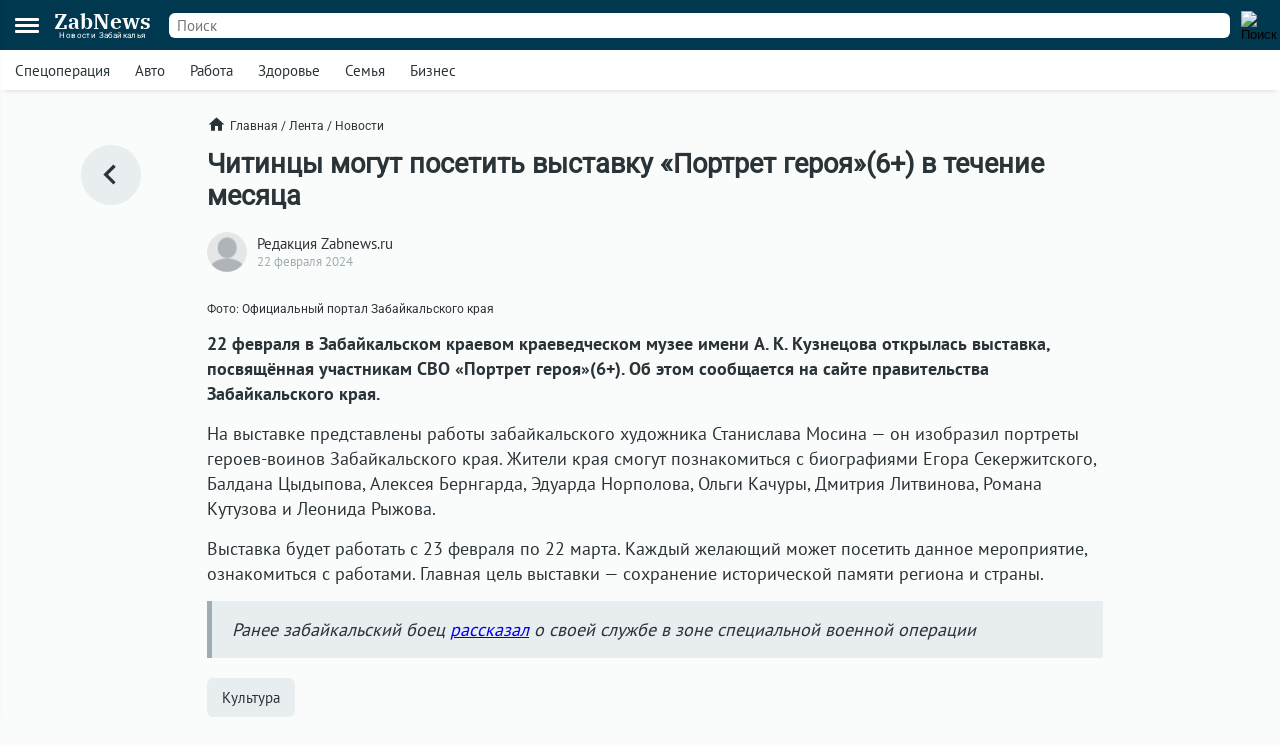

--- FILE ---
content_type: text/html; charset=UTF-8
request_url: https://zabnews.ru/lenta/48700-vystavka_posvyashchennaya_geroyam_svo_otkrylas_v_chite
body_size: 6588
content:
<!doctype html>
<html prefix="og: http://ogp.me/ns#" lang="ru">
<head>
    <link rel="icon" type="image/png" href="/images/favicon-120x120.png">
    <link rel="shortcut icon" href="/images/favicon-32x32.ico">
    <link rel="stylesheet" href="/css/v2/styles.css?142250">
    <link rel="stylesheet" href="/css/v2/post.css?142250">
    <link rel="stylesheet" href="/css/v2/net.css?142250">
    <link rel="stylesheet" href="https://i.zabnews.ru/css/fancybox.css">
    <meta charset="utf-8">
    <meta name="viewport" content="width=device-width,initial-scale=1,minimum-scale=1,minimal-ui">
    <meta name="theme-color" content="#00384f">
    <title>Выставка, посвященная героям СВО открылась в Чите</title>
    <link rel="preconnect" href="https://i.zabnews.ru">
    <link rel="preconnect" href="https://api.zabnews.ru">
    <link rel="preconnect" href="https://cabinet.zabnews.ru">
    <link rel="canonical" href="https://zabnews.ru/lenta/48700-vystavka_posvyashchennaya_geroyam_svo_otkrylas_v_chite">
    <meta itemprop="datePublished" content="2024-02-22T19:30:00+09:00">
    <meta name="description" content="22 февраля в забайкальском краевом краеведческом музее имени А. К. Кузнецова открылась выставка, посвященная участникам СВО «Портрет героя».">
    <meta property="og:author" content="Редакция Zabnews.ru">
    <meta property="og:type" content="news">
    <meta property="og:title" content="Читинцы могут посетить выставку «Портрет героя»(6+) в течение месяца">
    <meta property="og:description" content="22 февраля в забайкальском краевом краеведческом музее имени А. К. Кузнецова открылась выставка, посвященная участникам СВО «Портрет героя».">
    <meta property="og:image" content="https://cabinet.zabnews.ru/images/upload/48700_e01a57.jpg">
    <meta property="og:url" content="https://zabnews.ru/lenta/48700-vystavka_posvyashchennaya_geroyam_svo_otkrylas_v_chite">
    <meta name="twitter:card" content="summary_large_image">
    <meta property="twitter:image" content="https://cabinet.zabnews.ru/images/upload/48700_e01a57.jpg">
    <script src="https://i.zabnews.ru/js/jquery.js"></script>
    <script type="module" src="/js/v2/scripts.js?142250"></script>
    <!--LiveInternet counter-->
    <script>new Image().src = "//counter.yadro.ru/hit?r"+
        escape(document.referrer)+((typeof(screen)=="undefined")?"":
        ";s"+screen.width+"*"+screen.height+"*"+(screen.colorDepth?
        screen.colorDepth:screen.pixelDepth))+";u"+escape(document.URL)+
        ";h"+escape(document.title.substring(0,150))+
        ";"+Math.random();
    </script>
    <!--/LiveInternet-->
    <!-- Yandex.RTB -->
    <script>window.yaContextCb=window.yaContextCb||[]</script>
    <script src="https://yandex.ru/ads/system/context.js" async></script>
    <script src="https://i.zabnews.ru/js/fancybox.umd.js"></script>
</head>
<body>
    <div class="container">
        <div class="bntop prtnr" data-blockid="16"></div>
<div class="bnmtop prtnr" data-blockid="17"></div>
<div class="up-button"><img src="/images/icons/up-button-gray.svg"></div>
<div class="brand-mark"></div>


<div class="head">
    <div class="header-container">
        <div class="cookie-agree">
            <div class="cookie">
                <div class="text">
                    <div class="ttl">Мы используем cookie</div>
                    <div class="txt">согласно <a href="/privacy-agreement">политике конфиденциальности</a>. Управлять cookie можно в настройках браузера.</div>
                </div>
                <button>Понятно!</button>
            </div>
        </div>
        <div class="header">
            <div class="burger">
                <div></div>
                <div></div>
                <div></div>
            </div>
            <div class="popup-container"></div>
            <div class="popup_menu">
                <div class="links">
                    <a href="/doska/?utm_source=zabnews&utm_medium=organic&utm_campaign=promo&utm_content=burger" class="">Вакансии</a>
                    &nbsp;
                    <a href="/lenta" class="">Лента</a>
                    <a href="/lenta/novosti" class="">Новости</a>
                    <a href="/lenta/statyi" class="">Статьи</a>
                    <a href="/lenta/fotoreportazhi" class="">Фоторепортажи</a>
                    <a href="/lenta/blogi" class="">Блоги</a>
                    <a href="/lenta/video" class="">Видео</a>
                    <a href="https://spec.zabnews.ru/" target="_blank">Спецпроекты</a>
                    &nbsp;
                    <a href="/company" class="">О компании</a>
                </div>
                <div class="tags">
                                        <a href="/lenta/zzz" class="">Спецоперация</a>
                    <a href="/lenta/avto" class="">Авто</a>
                    <a href="/rabota" class="">Работа</a>
                    <a href="/zdorove" class="">Здоровье</a>
                    <a href="/semya" class="">Семья</a>
                    <a href="/biznes" class="">Бизнес</a>
                </div>
                <div class="icons">
                    <a href="https://ok.ru/zabnews" target="_blank" rel="nofollow"><img src="/images/icons/ok-24x24-w.svg" width="24" height="24" alt="Одноклассники"></a>
                    <a href="https://vk.com/club185412781" target="_blank" rel="nofollow"><img src="/images/icons/vk-24x24-w.svg" width="24" height="24" alt="ВКонтакте"></a>
                    <a href="https://t.me/zabnews_ru" target="_blank" rel="nofollow"><img src="/images/icons/tg-24x24-w.svg" width="24" height="24" alt="Telegram"></a>
                </div>
            </div>
            <div class="logo">
                <a href="/">
                    <div class="name">ZabNews</div>
                    <div class="subname">Новости Забайкалья</div>
                </a>
            </div>
            <div class="menu">
                <a href="/lenta" class="">Лента</a>
<!--                <a href="/lenta/novosti" class="">Новости</a>-->
                <a href="/lenta/statyi">Статьи</a>
            </div>
            <form action="/search" method="get">
                <div class="search-input">
                    <input type="text" name="query" value="" placeholder="Поиск" />
                </div>
                <div class="search-button">
                    <input type="image" src="/images/icons/v2/search.svg" width="24" height="24" alt="Поиск" />
                </div>
            </form>
        </div>
    </div>
    <div class="subhead-container">
        <div class="subhead">
            <div class="tags">
                <div id="tags_lnk_carousel" class="lnk carousel">
                                        <div class="carousel__slide"><a href="/lenta/zzz">Спецоперация</a></div>
                    <div class="carousel__slide"><a href="/lenta/avto">Авто</a></div>
                    <div class="carousel__slide"><a href="/rabota">Работа</a></div>
                    <div class="carousel__slide"><a href="/zdorove">Здоровье</a></div>
                    <div class="carousel__slide"><a href="/semya">Семья</a></div>
                    <div class="carousel__slide"><a href="/biznes">Бизнес</a></div>
                </div>
            </div>
            <script>const tagsLnkCarousel = new Carousel(document.querySelector("#tags_lnk_carousel"), {Dots: false, Navigation: false, slidesPerPage: 1, infinite: false});</script>
        </div>
    </div>
</div>
<div class="bntl prtnr" data-blockid="14"></div>
<div class="bnmtl prtnr" data-blockid="15"></div>
<div class="brand-container">
    
        <div class="brand-partner" data-blockid="9" data-tag="48700-vystavka_posvyashchennaya_geroyam_svo_otkrylas_v_chite"></div>
        <div class="brand-space"></div>
    </div>        <div class="body-container">
    <div class="body post">
        <div class="left">
            <a href="/lenta" title="В ленту"><img src="/images/icons/v2/left.svg" alt=""></a>
        </div>
        <div class="center">
            <div class="breadcrumbs">
                <a href="/" class="home"><img src="/images/icons/v2/home.svg">Главная</a>
                &nbsp;/&nbsp;
                <a href="/lenta">Лента</a>
                &nbsp;/&nbsp;
                <a href="/lenta/novosti">Новости</a>
            </div>
            <div class="publication">
                <div id="stat48700" class="statmrk" data-action="view" data-postid="48700"></div>
                <h1>Читинцы могут посетить выставку «Портрет героя»(6+) в течение месяца</h1>
                <div class="createat">
                    <a href="/company/team"><div class="avatar" style="background-image: url(/images/icons/avatar.png);"></div></a>
                    <div class="info">
                        <div class="author"><a href="/company/team">Редакция Zabnews.ru</a></div>
                        <div class="date" datetime="2024-02-22T19:30:00+09:00" itemprop="datePublished">22 февраля 2024</div>
                    </div>
                </div>
                <div class="text"><div class="fb__image mceNonEditable">
<div id="mainImage" class="carousel img1708587280201">
<div class="image__slide" data-src="https://cabinet.zabnews.ru/images/upload/48700_e01a57.jpg" data-fancybox="gallery-1708587280201" data-caption="Фото: Официальный портал Забайкальского края"><img class="image__image" src="https://cabinet.zabnews.ru/images/upload/48700_e01a57.jpg" alt="Фото: Официальный портал Забайкальского края" /></div>
<figure class="image">
<figcaption>Фото: Официальный портал Забайкальского края</figcaption>
</figure>
</div>
</div>
<p><strong>22 февраля в Забайкальском краевом краеведческом музее имени А. К. Кузнецова открылась выставка, посвящённая участникам СВО «Портрет героя»(6+). Об этом сообщается на сайте правительства Забайкальского края.</strong></p>
<p>На выставке представлены работы забайкальского художника Станислава Мосина — он изобразил портреты героев-воинов Забайкальского края. Жители края смогут познакомиться с биографиями Егора Секержитского, Балдана Цыдыпова, Алексея Бернгарда, Эдуарда Норполова, Ольги Качуры, Дмитрия Литвинова, Романа Кутузова и Леонида Рыжова.</p>
<p>Выставка будет работать с 23 февраля по 22 марта. Каждый желающий может посетить данное мероприятие, ознакомиться с работами. Главная цель выставки — сохранение исторической памяти региона и страны.</p>
<blockquote>
<p>Ранее забайкальский боец <a href="https://zabnews.ru/lenta/48679-boec_svo_iz_zabaykalya_rasskazal_o_sluzhbe">рассказал</a> о своей службе в зоне специальной военной операции</p>
</blockquote></div>
                
                
                <div id="stat48700" class="statmrk" data-action="read" data-postid="48700"></div>
            </div>
            <div class="tags">
            <div class="item"><a href="/lenta/kultura">Культура</a></div>            </div>
            <div class="telegram">
                <a href="https://t.me/zabnews_ru" target="_blank" rel="nofollow">
                    <div class="txt">Самые быстрые новости<br/><b>в Telegram-канале Zabnews</b></div>
                    <div class="icon"><img src="/images/icons/v2/telegram.svg" width="40"></div>
                </a>
            </div>

            <script>
                $(document).ready(()=>{
                    $('.telegram').on('click', ()=>{
                        ym(56134588,'reachGoal','telegram-button');
                    });
                });
            </script>

            <div class="bn300m prtnr" data-blockid="13"></div>
            <div class="bn300x2 prtnr" data-blockid="13"></div>
            <div class="dsc">Читайте также</div>
            <div class="similar">
                <div class="item"><div class="image"><a href="/lenta/67541-v_zabaykale_pozdravili_veterana_blokadnika_s_pamyatnoy_datoy"><img src="https://cabinet.zabnews.ru/images/upload/11/67541_7d8942.jpg" alt="Прокурор и представители администрации навестили 88-летнего блокадника в Даурии"></a></div><div class="data"><div class="props"><div class="category"><a href="/lenta/obshchestvo">Общество</a></div><div class="time">Вчера в 22:00</div></div><div class="title"><a href="/lenta/67541-v_zabaykale_pozdravili_veterana_blokadnika_s_pamyatnoy_datoy">Прокурор и представители администрации навестили 88-летнего блокадника в Даурии</a></div></div></div><div class="item"><div class="image"><a href="/lenta/67552-prokuratura_organizovala_proverku_po_soobshcheniyam_o_holode_v_shkolah_zabaykalya"><img src="https://cabinet.zabnews.ru/images/upload/11/0_87753f.jpg" alt="Прокуратура Забайкалья проверит жалобы на холод в школах Боржигантая и Могойтуя"></a></div><div class="data"><div class="props"><div class="category"><a href="/lenta/obrazovanie">Образование</a></div><div class="time">10:50</div></div><div class="title"><a href="/lenta/67552-prokuratura_organizovala_proverku_po_soobshcheniyam_o_holode_v_shkolah_zabaykalya">Прокуратура Забайкалья проверит жалобы на холод в школах Боржигантая и Могойтуя</a></div></div></div></div><div class="similar"><div class="bn300m prtnr" data-blockid="10"></div><div class="bn300x2 prtnr" data-blockid="10"></div><div class="item"><div class="image"><a href="/lenta/67477-volontyory_kokuyya_zapustili_akciyu_v_podderzhku_boycam_svo_k_23_fevralya"><img src="https://cabinet.zabnews.ru/images/upload/11/67477_2a921b.jpg" alt="Волонтёры из посёлка Кокуй запустили акцию в поддержку бойцов СВО к 23 февраля"></a></div><div class="data"><div class="props"><div class="category"><a href="/lenta/obshchestvo">Общество</a></div><div class="time">26 января в 09:00</div></div><div class="title"><a href="/lenta/67477-volontyory_kokuyya_zapustili_akciyu_v_podderzhku_boycam_svo_k_23_fevralya">Волонтёры из посёлка Кокуй запустили акцию в поддержку бойцов СВО к 23 февраля</a></div></div></div><div class="item"><div class="image"><a href="/lenta/67472-soldaty_rf_zanyali_pozicii_vs_blagodarya_zabaykalskomu_operatoru_bpla"><img src="https://cabinet.zabnews.ru/images/upload/47633_6045c6.png" alt="Солдаты РФ заняли позиции ВСУ в Запорожье благодаря забайкальскому оператору БПЛА"></a></div><div class="data"><div class="props"><div class="category"><a href="/lenta/armiya">Армия</a></div><div class="time">25 января в 22:30</div></div><div class="title"><a href="/lenta/67472-soldaty_rf_zanyali_pozicii_vs_blagodarya_zabaykalskomu_operatoru_bpla">Солдаты РФ заняли позиции ВСУ в Запорожье благодаря забайкальскому оператору БПЛА</a></div></div></div><div class="item"><div class="image"><a href="/lenta/67464-moryak_iz_zabaykalya_rodion_kravcov_pogib_na_svo"><img src="https://cabinet.zabnews.ru/images/upload/11/67464_78e12a.jpg" alt="Моряк из Забайкалья Родион Кравцов погиб в зоне СВО"></a></div><div class="data"><div class="props"><div class="category"><a href="/lenta/obshchestvo">Общество</a></div><div class="time">25 января в 13:30</div></div><div class="title"><a href="/lenta/67464-moryak_iz_zabaykalya_rodion_kravcov_pogib_na_svo">Моряк из Забайкалья Родион Кравцов погиб в зоне СВО</a></div></div></div><div class="item"><div class="image"><a href="/lenta/67455-zhiteli_ugdana_v_4_raz_proveli_akciyu_po_gotovke_buuz_dlya_boycov_svo"><img src="https://cabinet.zabnews.ru/images/upload/11/67455_b8867e.jpg" alt="Жители села Угдан в 4 раз организовали акцию по изготовлению бууз для бойцов СВО"></a></div><div class="data"><div class="props"><div class="category"><a href="/lenta/obshchestvo">Общество</a></div><div class="time">24 января в 22:30</div></div><div class="title"><a href="/lenta/67455-zhiteli_ugdana_v_4_raz_proveli_akciyu_po_gotovke_buuz_dlya_boycov_svo">Жители села Угдан в 4 раз организовали акцию по изготовлению бууз для бойцов СВО</a></div></div></div>            </div>
            <div class="more">
                <a href="/lenta">Ещё<img src="/images/icons/v2/right.svg"></a>
            </div>
        </div>
        <div class="right">
            <div class="bn300 prtnr" data-blockid="12"></div>
        </div>
    </div>
</div>
        <div class="footer-container">
    <div class="footer">
        <div class="line"></div>
        <div class="lnk">
            <div class="item">
                <div id="cat_name" class="name">Рубрикатор</div>
                <div id="cat_list" class="list">
                    <a href="/lenta/novosti">Новости</a>
                    <a href="/lenta/statyi">Статьи</a>
                    <a href="/lenta/fotoreportazhi">Фото</a>
                    <a href="/lenta/blogi">Блоги</a>
                    <a href="/lenta/video">Видео</a>
                    <a href="/lenta">Лента</a>
                    <a href="/wiki">Энциклопедия</a>
                    <a href="https://spec.zabnews.ru" target="_blank">Спецпроекты</a>
                </div>
            </div>
            <div class="item">
                <div id="theme_name" class="name">Темы</div>
                <div id="theme_list" class="list">
                    <a href="/lenta/zzz">Спецоперация</a>
                    <a href="/lenta/covid">Коронавирус</a>
                    <a href="/lenta/avto">Авто</a>
                    <a href="/rabota">Работа</a>
                    <a href="/zdorove">Здоровье</a>
                    <a href="/semya">Семья</a>
                    <a href="/biznes">Бизнес</a>
                </div>
            </div>
            <div class="item">
                <div id="edition_name" class="name">Редакция</div>
                <div id="edition_list" class="list">
                    <a href="/company">О компании</a>
                    <a href="/editorialPolicy">Редакционная политика</a>
                    <a href="/privacy-agreement">Политика конфиденциальности</a>
                    <a href="/terms-of-use">Пользовательское соглашение</a>
                    <a href="/YandexRss.rss" target="_blank" rel="noopener noreferrer">RSS</a>
                </div>
            </div>
            <div class="item">
                <div id="contact_name" class="name">Контакты</div>
                <div id="contact_list" class="list">
                    Адрес редакции:<br>
                    г. Чита, ул. Курнатовского, д. 25 (ТЦ Город мастеров), вход 2, 3 этаж, офис 12.
                    <br>
                    Телефоны:<br>
                    +7 (3022) 57-19-19,<br>+7 (914) 357-19-19
                    <br/><br/>
                    Эл. почта: <a href="mailto:social@zabnews.ru">social@zabnews.ru</a>
                </div>
            </div>
            <div class="item">
                <div id="ad_name" class="name">Реклама на сайте</div>
                <div id="ad_list" class="list">
                    Связаться с отделом продаж:<br>
                    +7 (3022) 57-45-45,<br>+7 (914) 357-45-45
                    <br/><br/>
                    Эл. почта: <a href="mailto:reklama@zabnews.ru">reklama@zabnews.ru</a>
                    <br/>
                    <a href="https://zabnews-reklama.turbo.site/reklama75" rel="nofollow" target="_blank" class="send">Отправить заявку</a>
                </div>
            </div>
        </div>
        <div class="icons">
            <a href="https://ok.ru/zabnews" target="_blank" rel="nofollow"><img src="/images/icons/ok-24x24.svg" width="24" height="24" alt="Одноклассники"></a>
            <a href="https://vk.com/club185412781" target="_blank" rel="nofollow"><img src="/images/icons/vk-24x24.svg" width="24" height="24" alt="ВКонтакте"></a>
            <a href="https://t.me/zabnews_ru" target="_blank" rel="nofollow"><img src="/images/icons/tg-24x24.svg" width="24" height="24" alt="Telegram"></a>
        </div>
        <div class="copy">
            <div id="smi_name" class="name">О СМИ</div>
            <div id="smi_list" class="list">
                Контактные данные для Роскомнадзора и государственных органов<br /><br />

                Сетевое издание Забньюс (18+).<br />
                Зарегистрировано Федеральной службой по надзору в сфере связи, информационных технологий и массовых коммуникаций (Роскомнадзор).<br />
                Регистрационный номер и дата принятия решения о регистрации: ЭЛ № ФС 77 – 76261 от 19.07.2019г.<br />
                Учредитель: Викулов Степан Александрович (СНИЛС 061-976-814 97).<br />
                Главный редактор: Цынгуева Ирина Цыреновна (СНИЛС-120-972-643 50).<br />
                Адрес редакции: 672027, Россия, г. Чита, ул. Курнатовского, д. 25 (ТЦ Город мастеров), вход 2, 3 этаж, офис 12, телефон 8 (3022) 57-19-19.<br />
                Электронный адрес редакции: <a href="mailto:social@zabnews.ru">social@zabnews.ru</a>.<br />
                Контактные данные для Роскомнадзора и государственных органов: <a href="mailto:social@zabnews.ru">social@zabnews.ru</a>.
            </div>
            <br/>
            <div>
                Публикации с пометками «Реклама», «Выборы» оплачены рекламодателем. Редакция сайта не несёт ответственности за достоверность информации, содержащейся в рекламных текстах.
            </div>
            <br/>
            © 2019-2026 ZabNews <br/><br/>
            <!-- Yandex.Metrika informer -->
            <a href="https://metrika.yandex.ru/stat/?id=56134588&amp;from=informer" target="_blank" rel="nofollow">
                <img src="https://metrika-informer.com/informer/56134588/3_0_FFFFFFFF_FFFFFFFF_0_pageviews"
                     style="width:88px; height:31px; border:0;"
                     alt="Яндекс.Метрика"
                     title="Яндекс.Метрика: данные за сегодня (просмотры, визиты и уникальные посетители)"
                />
            </a>
            <!-- /Yandex.Metrika informer -->
            <!-- Yandex.Metrika counter -->
            <script type="text/javascript">
                (function(m,e,t,r,i,k,a){
                    m[i]=m[i]||function(){(m[i].a=m[i].a||[]).push(arguments)};
                    m[i].l=1*new Date();
                    for (var j = 0; j < document.scripts.length; j++) {if (document.scripts[j].src === r) { return; }}
                    k=e.createElement(t),a=e.getElementsByTagName(t)[0],k.async=1,k.src=r,a.parentNode.insertBefore(k,a)
                })(window, document,'script','https://mc.webvisor.org/metrika/tag_ww.js', 'ym');

                ym(56134588, 'init', {webvisor:true, trackHash:true, clickmap:true, accurateTrackBounce:true, trackLinks:true});
            </script>
            <noscript><div><img src="https://mc.yandex.ru/watch/56134588" style="position:absolute; left:-9999px;" alt="" /></div></noscript>
            <!-- /Yandex.Metrika counter -->
        </div>
    </div>
</div>
    </div>
</body>
</html>

--- FILE ---
content_type: text/css
request_url: https://zabnews.ru/css/v2/styles.css?142250
body_size: 28
content:
@import url('/css/v2/fonts.css');

@import '/css/v2/styles_default.css?2100925';
@import '/css/v2/styles_mobile.css?1100925';



--- FILE ---
content_type: image/svg+xml
request_url: https://zabnews.ru/images/icons/tg-24x24-w.svg
body_size: 536
content:
<svg width="24" height="24" viewBox="0 0 24 24" fill="none" xmlns="http://www.w3.org/2000/svg">
<path d="M12 0C5.37058 0 0 5.37136 0 12C0 18.6286 5.37136 24 12 24C18.6294 24 24 18.6286 24 12C24 5.37136 18.6286 0 12 0ZM17.8939 8.22116L15.9244 17.5022C15.7788 18.1603 15.3871 18.3197 14.8405 18.0101L11.8405 15.799L10.3935 17.1925C10.2341 17.352 10.0986 17.4875 9.7889 17.4875L10.0018 14.4341L15.5613 9.4111C15.8036 9.19819 15.5079 9.07742 15.1881 9.29032L8.31716 13.6157L5.35587 12.6914C4.71252 12.4885 4.69781 12.048 5.49135 11.7383L17.0609 7.27665C17.5982 7.0831 18.0674 7.40748 17.8932 8.22039L17.8939 8.22116Z" fill="white"/>
</svg>
